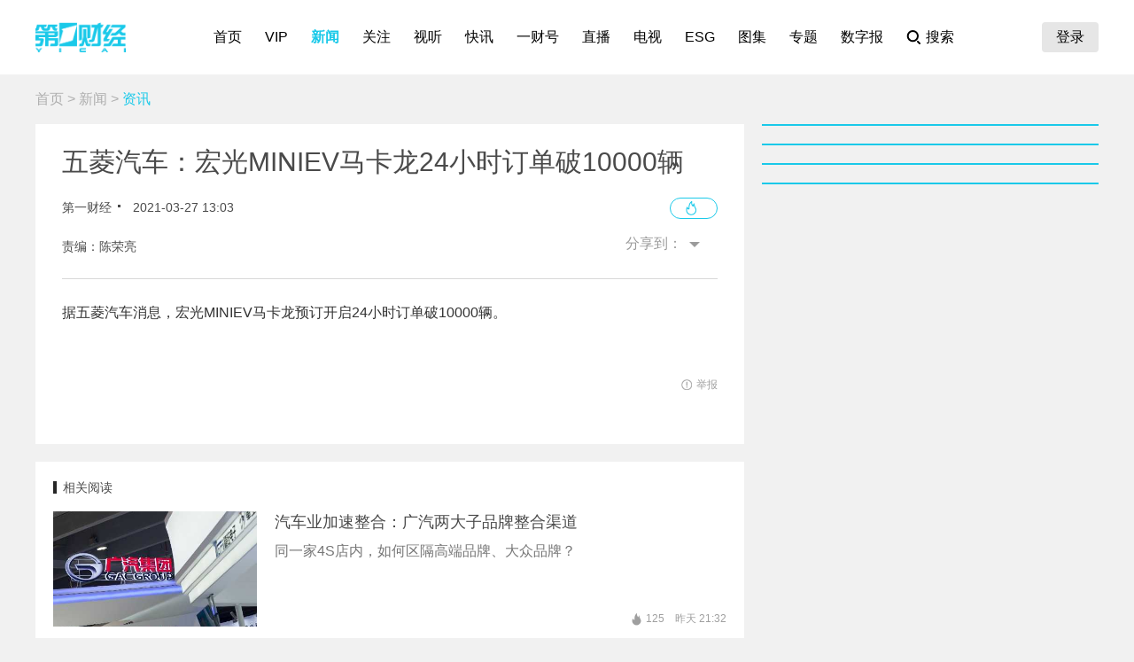

--- FILE ---
content_type: application/javascript; charset=UTF-8
request_url: https://www.yicai.com/js/alert.min.js
body_size: 1106
content:
var zIndex=1000;var jqueryAlert=function(opts){var opt={"style":"wap","title":"","icon":"","content":"","contentTextAlign":"center","width":"auto","height":"auto","minWidth":"0","className":"","position":"fixed","animateType":"scale","modal":false,"isModalClose":false,"bodyScroll":false,"closeTime":3000,"buttons":{},};var option=$.extend({},opt,opts);var dialog={};dialog.time=450;dialog.init=function(){dialog.framework()};function IsPC(){var userAgentInfo=navigator.userAgent;var Agents=["Android","iPhone","SymbianOS","Windows Phone","iPad","iPod"];var flag=true;for(var v=0;v<Agents.length;v++){if(userAgentInfo.indexOf(Agents[v])>0){flag=false;break}}return flag}var isHaveTouch=IsPC();if(isHaveTouch){dialog.event="click"}else{dialog.event="touchstart"}var $modal=$("<div class='alert-modal'>");var $container=$("<div class='alert-container animated'>");var $title=$("<div class='alert-title'>"+option.title+"</div>");var $content=$("<div class='alert-content'>");var $buttonBox=$("<div class='alert-btn-box'>");var $closeBtn=$("<div class='alert-btn-close'>×</div>");if(!!option.content[0]&&(1==option.content[0].nodeType)){var $newContent=option.content.clone();$content.append($newContent)}else{$content.html(option.content)}dialog.framework=function(){dialog.buttons=[];for(var key in option.buttons){dialog.buttons.push(key)}dialog.buttonsLength=dialog.buttons.length;$container.append($title).append($content);if(option.style=="pc"){$container.append($closeBtn).addClass("pcAlert")}if(option.modal||option.modal=="true"){$("body").append($modal);option.bodyScroll&&$("body").css("overflow","hidden")}$("body").append($container);$content.css({"text-align":option.contentTextAlign});if(parseInt(option.minWidth)>parseInt($container.css("width"))){option.width=option.minWidth}$modal.css("position",option.position);$modal.css("z-index",zIndex);++zIndex;if(option.position=="fixed"){$container.css({"position":option.position,"left":"50%","top":"50%","z-index":zIndex,})}if(option.position=="absolute"){$container.css({"position":option.position,"left":$(window).width()/2,"top":$(window).height()/2+$(window).scrollTop(),"z-index":zIndex,})}$container.css("width",option.width);$container.css("height",option.height);if(option.width=="auto"){$container.css("width",$container[0].clientWidth+10)}if(parseInt($(window).height())<=parseInt($container.css("height"))){$container.css("height",$(window).height())}(!!option.className)&&$container.addClass(option.className);for(var key in option.buttons){var $button=$("<p class='alert-btn-p'>"+key+"</p>");if(option.style!="pc"){$button.css({"width":Math.floor(($container[0].clientWidth)/dialog.buttonsLength),})}$button.bind(dialog.event,option.buttons[key]);$buttonBox.append($button)}if(dialog.buttonsLength>0){$container.append($buttonBox);$content.css("padding-bottom","46px");if(window.navigator.userAgent.indexOf("MSIE")>=1){if($content[0].scrollHeight>$content[0].clientHeight){$content.css("height",parseInt($content.css("height"))-46)}}}if(option.title!=""){$content.css("padding-top","42px")}if(dialog.buttonsLength<=0&&option.title==""){$container.addClass("alert-container-black");if(!!option.icon){$content.css({"padding-top":"45px","background":"url("+option.icon+") no-repeat center 5px","background-size":"auto 40px"})}}$container.css({"margin-left":-parseInt($container.css("width"))/2,"margin-top":-parseInt($container.css("height"))/2,});if(option.animateType=="scale"){$container.addClass("bounceIn")}if(option.animateType=="linear"){$container.addClass("linearTop")}isSelfClose()};function isSelfClose(){if(dialog.buttonsLength<=0&&option.style!="pc"){setTimeout(function(){$container.fadeOut(300);$modal.fadeOut(300);option.bodyScroll&&$("body").css("overflow","auto")},option.closeTime)}}dialog.toggleAnimate=function(){if(option.animateType=="scale"){return $container.removeClass("bounceIn").addClass("bounceOut")}else{if(option.animateType=="linear"){return $container.removeClass("linearTop").addClass("linearBottom")}else{return $container}}};dialog.close=function(){dialog.toggleAnimate().fadeOut(dialog.time);$modal.fadeOut(dialog.time);option.bodyScroll&&$("body").css("overflow","auto")};option.style=="pc"&&$closeBtn.bind(dialog.event,dialog.close);option.isModalClose&&$modal.bind(dialog.event,dialog.close);dialog.destroy=function(){dialog.toggleAnimate().fadeOut(dialog.time);setTimeout(function(){$container.remove();$modal.remove();option.bodyScroll&&$("body").css("overflow","auto")},dialog.time)};dialog.show=function(){$modal.css("z-index",zIndex);++zIndex;$container.css({"z-index":zIndex,});if(option.animateType=="scale"){$container.fadeIn().removeClass("bounceOut").addClass("bounceIn")}else{if(option.animateType=="linear"){$container.fadeIn().removeClass("linearBottom").addClass("linearTop")}else{$container.fadeIn()}}if(option.position=="absolute"){$container.css({"top":$(window).height()/2+$(window).scrollTop(),})}$modal.fadeIn();option.bodyScroll&&option.modal&&$("body").css("overflow","hidden");
isSelfClose()};dialog.init();return dialog};

--- FILE ---
content_type: application/javascript; charset=UTF-8
request_url: https://www.yicai.com/js/news.js?986b15d3fed2e8431c8e
body_size: 100178
content:
!function(g){function A(A){for(var e,t,i=A[0],n=A[1],o=A[2],s=0,a=[];s<i.length;s++)t=i[s],Object.prototype.hasOwnProperty.call(d,t)&&d[t]&&a.push(d[t][0]),d[t]=0;for(e in n)Object.prototype.hasOwnProperty.call(n,e)&&(g[e]=n[e]);for(l&&l(A);a.length;)a.shift()();return r.push.apply(r,o||[]),c()}function c(){for(var A,e=0;e<r.length;e++){for(var t=r[e],i=!0,n=1;n<t.length;n++){var o=t[n];0!==d[o]&&(i=!1)}i&&(r.splice(e--,1),A=s(s.s=t[0]))}return A}var t={},d={65:0,19:0},r=[];function s(A){if(t[A])return t[A].exports;var e=t[A]={i:A,l:!1,exports:{}};return g[A].call(e.exports,e,e.exports,s),e.l=!0,e.exports}s.m=g,s.c=t,s.d=function(A,e,t){s.o(A,e)||Object.defineProperty(A,e,{enumerable:!0,get:t})},s.r=function(A){"undefined"!=typeof Symbol&&Symbol.toStringTag&&Object.defineProperty(A,Symbol.toStringTag,{value:"Module"}),Object.defineProperty(A,"__esModule",{value:!0})},s.t=function(e,A){if(1&A&&(e=s(e)),8&A)return e;if(4&A&&"object"==typeof e&&e&&e.__esModule)return e;var t=Object.create(null);if(s.r(t),Object.defineProperty(t,"default",{enumerable:!0,value:e}),2&A&&"string"!=typeof e)for(var i in e)s.d(t,i,function(A){return e[A]}.bind(null,i));return t},s.n=function(A){var e=A&&A.__esModule?function(){return A.default}:function(){return A};return s.d(e,"a",e),e},s.o=function(A,e){return Object.prototype.hasOwnProperty.call(A,e)},s.p="/";var e=(i=window.webpackJsonp=window.webpackJsonp||[]).push.bind(i);i.push=A;for(var i=i.slice(),n=0;n<i.length;n++)A(i[n]);var l=e;r.push([298,0]),c()}([,function(A,e,t){A.exports=t.p+"img/ych_default@3x.6b0d8762.png"},function(A,e,t){A.exports=t.p+"img/380x220.dedc2c1c.png"},function(A,e){A.exports="[data-uri]"},function(A,e,t){},,function(A,e,t){},,,,,,,function(A,e){A.exports="[data-uri]"},function(A,e,t){},,function(A){A.exports=JSON.parse('{"name":"ejs","description":"Embedded JavaScript templates","keywords":["template","engine","ejs"],"version":"2.7.4","author":"Matthew Eernisse","license":"Apache-2.0","main":"./lib/ejs.js","repository":{"type":"git","url":"git://github.com/mde/ejs.git"},"bugs":"https://github.com/mde/ejs/issues","homepage":"https://github.com/mde/ejs","dependencies":{},"devDependencies":{"browserify":"^13.1.1","eslint":"^4.14.0","git-directory-deploy":"^1.5.1","jake":"^10.3.1","jsdoc":"^3.4.0","lru-cache":"^4.0.1","mocha":"^5.0.5","uglify-js":"^3.3.16"},"engines":{"node":">=0.10.0"},"scripts":{"test":"mocha","postinstall":"node ./postinstall.js"}}')},function(A,e){A.exports="[data-uri]"},function(A,e,t){A.exports=t.p+"img/800x450.25e42326.png"},function(A,e){A.exports="[data-uri]"},function(A,e,t){A.exports=t.p+"img/282x375.1e699a97.png"},function(A,e,t){A.exports=t.p+"img/default.72e309a7.png"},function(A,e,t){A.exports=t.p+"img/445x250.457991d8.png"},function(A,e,t){A.exports=t.p+"img/music.a3d09e89.gif"},,,,function(A,e,t){window.vipOrderComponent={template:'\n<div class="m-layer" :class="{\'z-show\':visible}">\n    <table>\n        <tbody>\n        <tr>\n            <td>\n                <div class="lywrap orderBox" :class="{\'orderBox2\': waiting}" v-if="!finished">\n                <button class="lyclose" @click="visible=false"></button>\n                <div class="row1">\n                    <div class="avatar" v-if="user">\n                        <img :src="user.avatar" :onerror="defaultImg" />\n                        <span>{{user.nickname}}</span>\n                    </div>\n                    <div class="avatar" v-else @click="showLoginDialog()">\n                        <img :src="getImgUrl(\'default_avatar.png\')" />\n                        <span>登录后解锁智享会员权限</span>\n                    </div>\n                    <div class="flex-sb">\n                        <img :src="getImgUrl(\'order_title.png\')" width="294" height="60" v-if="!waiting" />\n                        <img :src="getImgUrl(\'order_title_gold.png\')" width="294" height="60" v-else />\n                        <div class="priceinfo" v-if="thisPrice">\n                            <span class="price">¥{{showPrice(thisPrice.otherPrice)}}</span>\n                            <span class="business">服务期 <i style="color: #000;">{{rightDays(thisPrice.priceType)}}天</i></span>\n                        </div>\n                    </div>\n                </div>\n                <div class="row2">\n                    <div class="pricelist" v-if="pricelist.length && !waiting">\n                        <div class="scroll-x">\n                            <div class="item" v-for="(price,index) in pricelist" :key="index" \n                            :class="{\'active\':index===selectIdx}"\n                             @click="selectIdx=index">\n                                <div class="p">￥<span class="n">{{showPrice(price.otherPrice)}}</span>/{{priceName(price.priceType)}}</div>\n                                <div>每日仅需{{dailyPrice(price.otherPrice, price.priceType)}}元</div>\n                                <div>会员积分+{{price.otherPrice*2}}</div>\n                            </div>\n                        </div>\n                        <div class="tips">开通前请阅读<a style="color:#000">《VIP用户服务协议》</a> 客服电话 400-606-0101</div>\n                    </div>\n                    <div class="orderinfo" v-else-if="orderInfo">\n                        <div>\n                            <p>订单号：{{orderId}}</p>\n                            <p class="big">订购服务：<br>\n                                <b>{{orderInfo.pName + orderInfo.priceName}}</b></p>\n                        </div>\n                        <div>\n                            <p>支付提示：请您及时付款，以便订单尽快处理。</p>\n                            <p>若您已经完成支付，直接刷新页面即可享受该服务。</p>\n                            <p>客服电话 400-606-0101</p>\n                        </div>\n                    </div>\n                    <div class="codebox">\n                        <div class="code" :class="{\'yellow\': orderInfo}">\n                            <div class="mask border-corners" v-if="!payqrcode">\n                                <span :class="{\'loading\':loading}">{{!loading ? tips : \'\'}}</span>\n                                 <button @click="createOrder" v-if="!loading">同意并支付</button>\n                            </div>\n                            <img :src="payqrcode ? payqrcode :\'/images/footer_code3.png\'" style="width: 100%; height: 100%" />\n                        </div>\n                        <div class="tips"><img :src="getImgUrl(\'order-paymethod.png\')" width="175" height="20" /></div>\n                    </div>\n                </div>\n                <div class="row3" v-if="!waiting && pricelist.length">\n                    <div class="cols">\n                        <div class="col" v-for="(btn, index) in btns" :key="index" v-if="index<8">\n                            <div class="text">\n                                <span class="t1">{{btn.bloc}}</span>\n                                <span class="t2">{{btn.text}}</span>\n                            </div>\n                            <img :src="getImgUrl(btn.icon)" />\n                            <i class="prefix" v-if="btn.app">限App</i>\n                        </div>\n                    </div>\n                    <div class="split"><span>AI智能助力决策</span></div>\n                    <div class="cols">\n                        <div class="col" v-for="(btn, index) in btns" :key="index" v-if="index>7">\n                            <div class="text">\n                                <span class="t1">{{btn.bloc}}</span>\n                                <span class="t2">{{btn.text}}</span>\n                            </div>\n                            <img :src="getImgUrl(btn.icon)" />\n                            <i class="prefix" v-if="btn.app">限App</i>\n                        </div>\n                    </div>\n                </div>\n                </div>\n                <div class="lywrap orderBox" style="width:332px; justify-content: center; align-items: center; height: 240px;" v-else>\n                    <svg xmlns="http://www.w3.org/2000/svg" width="64" height="64" viewBox="0 0 64 64" fill="none">\n                            <path d="M32 0C14.4 0 0 14.4 0 32C0 49.6 14.4 64 32 64C49.6 64 64 49.6 64 32C64 14.4 49.6 0 32 0ZM50 23.2L28.8 44.4C28.4 44.8 27.6 45.2 27.2 45.2C26.4 45.2 26 44.8 25.6 44.4L14 33.2C13.2 32.4 13.2 30.8 14 29.6C14.8 28.8 16.4 28.8 17.6 29.6L26.8 38.8L46 19.6C46.8 18.8 48.4 18.8 49.6 19.6C50.8 20.8 50.8 22.4 50 23.2Z" fill="#1B43BB"/>\n                         </svg>\n                    <p class="success-t">支付成功</p>\n                </div>\n            </td>\n        </tr>\n        </tbody>\n    </table>\n</div>',props:["orderInfo"],data:function(){return{visible:!1,btns:[{icon:"order-btnicon-1.png",bloc:"畅读杂志",text:"读点商业故事"},{icon:"order-btnicon-2.png",bloc:"畅览日报",text:"尽晓财经世界"},{icon:"order-btnicon-3.png",bloc:"行研精选",text:"洞察投资先机",app:!0},{icon:"order-btnicon-4.png",bloc:"晨会博弈",text:"市场观点交锋",app:!0},{icon:"order-btnicon-5.png",bloc:"股往金来",text:"解读交易日",app:!0},{icon:"order-btnicon-6.png",bloc:"小白课堂",text:"入门第一课",app:!0},{icon:"order-btnicon-7.png",bloc:"投资日历",text:"买卖预警信号",app:!0},{icon:"order-btnicon-8.png",bloc:"一财参考",text:"专属财经智库",app:!0},{icon:"order-btnicon-9.png",text:"省时小助手",bloc:"要闻速读",pid:99999901},{icon:"order-btnicon-10.png",text:"电视备忘录",bloc:"直播速览",pid:99999904},{icon:"order-btnicon-11.png",text:"挖掘投资机会",bloc:"智解财经",pid:99999902},{icon:"order-btnicon-12.png",text:"热点事件速解",bloc:"火线解读",pid:99999903}],productId:850,pricelist:[],selectIdx:0,user:$.cookie("uam_user")?JSON.parse($.cookie("uam_user")):null,payqrcode:null,loading:!1,checktime:null,orderId:null,tips:"开通前请阅读\n下方协议说明",waiting:!1,thisPrice:null,arr:{1:["月",30],2:["季",90],3:["半年",180],4:["年",365],13:["周",7]},finished:!1,defaultImg:'this.src="'+t(13)+'"'}},watch:{selectIdx:function(A){this.loading=!1,this.payqrcode="",this.thisPrice=this.pricelist[A],this.checktime&&clearInterval(this.checktime)},orderId:function(A){A&&(A=mDomain+"/api/setcookie/?token="+this.user.access_token+"&keys=/pay/scanpay/"+A,this.checktime&&(clearInterval(this.checktime),this.checktime=null),this.payqrcode="/pay/qrcode?keys="+encodeURIComponent(A)+"&type="+JSON.stringify({margin:0}),this.checktime=setInterval(function(){this.checkOrderStatus()}.bind(this),2e3))},orderInfo:function(A){console.log("orderInfo",A),A&&(this.thisPrice=A,this.orderId=A.tradeNo,this.waiting=!0)}},mounted:function(){this.orderInfo||this.getPriceList()},methods:{getImgUrl:function(A){return t(28)("./"+A)},getPriceList:function(){var e=this;$.get("/api/ajax/getlistbypid",{id:e.productId,type:4},function(A){A&&A.length&&(e.pricelist=A)},"json")},rightDays:function(A){return this.arr[A]?this.arr[A][1]:"--"},priceName:function(A){return this.arr[A]?this.arr[A][0]:"--"},dailyPrice:function(A,e){e=this.rightDays(e);return parseFloat(A/e).toFixed(2)},showPrice:function(A){return 1<A?parseInt(A):A},showLoginDialog:function(){ShowUserLogin()},createOrder:function(){var A;this.user?(this.loading=!0,A=this.pricelist[this.selectIdx],this.user,A={pid:this.productId,priceid:A.priceId,unitprice:A.otherPrice,quantity:1,platform:"PC",puttype:1},$.post("/api/post/createorder",A,function(A){this.loading=!1,"0000"==A.returncode?this.orderId=A.returnobject:"1225"==A.returncode?showLayer({isAlert:1,id:"commonAlert",tempID:"alertTPL"},{AlertText:"您有未支付的订单，请至个人中心 - 订购记录继续完成支付。"},function(){$("#alertbutton").removeAttr("onclick").on("click",function(){location.href="/users/orderlist"})}):showLayer({isAlert:1,id:"commonAlert",tempID:"alertTPL",closetype:1},{AlertText:"下单失败，"+A.returnmsg})}.bind(this),"json")):this.showLoginDialog()},checkOrderStatus:function(){$.post("/api/post/getorderbyno",{keys:this.orderId},function(A){1===A.status&&0!==(A=A.result).status&&(clearInterval(this.checktime),this.payqrcode="",2===A.status?(this.finished=!0,setTimeout(function(){location.reload()},2e3)):(A=3===A.status?"订单超时，如若需要请重新下单。":"订单异常，如若需要请拨打客服电话400-606-0101",showLayer({isAlert:1,id:"commonAlert",tempID:"alertTPL",closetype:1},{AlertText:A})))}.bind(this),"json")}}}},function(A,e,t){var i={"./ai.svg":29,"./ai_1.svg":30,"./ai_2.svg":31,"./ai_white.png":32,"./ai_white.svg":33,"./aibox-bg.png":34,"./brief-listicon-1.svg":35,"./brief-listicon-1a.svg":36,"./brief-listicon-2.svg":37,"./brief-listicon-2a.svg":38,"./brief-listicon-3.svg":39,"./brief-listicon-3a.svg":40,"./brief-listicon-4.svg":41,"./brief-listicon-4a.svg":42,"./brief_hot1.svg":43,"./brief_hot2.svg":44,"./default_avatar.png":13,"./icon-back.svg":45,"./icon-fold.svg":46,"./icon-link.svg":47,"./list-aiAD.png":48,"./order-bg-blue.png":49,"./order-bg-blue2.png":50,"./order-bg-white.png":51,"./order-btnicon-1.png":52,"./order-btnicon-10.png":53,"./order-btnicon-11.png":54,"./order-btnicon-12.png":55,"./order-btnicon-2.png":56,"./order-btnicon-3.png":57,"./order-btnicon-4.png":58,"./order-btnicon-5.png":59,"./order-btnicon-6.png":60,"./order-btnicon-7.png":61,"./order-btnicon-8.png":62,"./order-btnicon-9.png":63,"./order-cardbg1.png":64,"./order-cardbg2.png":65,"./order-close.svg":66,"./order-paymethod.png":67,"./order_title.png":68,"./order_title_gold.png":69,"./stock_down.svg":70,"./stock_up.svg":71,"./vip-adbtn.png":72,"./vip-bg-down-white.png":73,"./vip-bg-up-white.png":74,"./vip-sjjdbtn.png":75};function n(A){A=o(A);return t(A)}function o(A){if(t.o(i,A))return i[A];throw(A=new Error("Cannot find module '"+A+"'")).code="MODULE_NOT_FOUND",A}n.keys=function(){return Object.keys(i)},n.resolve=o,(A.exports=n).id=28},function(A,e,t){A.exports=t.p+"7fff274fe97a6f45fec667a161ec7d70.svg"},function(A,e,t){A.exports=t.p+"add47a3cf38568fcf3d3079b7b999f1c.svg"},function(A,e,t){A.exports=t.p+"b164d911e986109e926c9d74789352b9.svg"},function(A,e){A.exports="[data-uri]"},function(A,e,t){A.exports=t.p+"ac664f05bf2eaefd0594f4672bba6fdf.svg"},function(A,e,t){A.exports=t.p+"img/aibox-bg.8df33ae8.png"},function(A,e,t){A.exports=t.p+"71f31508be05af0b6ccd7b200fbdda66.svg"},function(A,e,t){A.exports=t.p+"0cd8ef576b995c7fba2a0f9a0ab47108.svg"},function(A,e,t){A.exports=t.p+"fc4941955c1de902d5dfc13a989a20ed.svg"},function(A,e,t){A.exports=t.p+"c812d25892b8e80261840bdce8711fdf.svg"},function(A,e,t){A.exports=t.p+"fc6bded93c83a50a8dce72cbc296c5f6.svg"},function(A,e,t){A.exports=t.p+"7259894acf30f08fdd3da178824a83ab.svg"},function(A,e,t){A.exports=t.p+"1f369c690d86fab4689902948c2c091e.svg"},function(A,e,t){A.exports=t.p+"d36d7a0bcde9a6b577aa1285c1af1213.svg"},function(A,e,t){A.exports=t.p+"336343b7db30daaf56183be7af0890f5.svg"},function(A,e,t){A.exports=t.p+"bad807ca2ca13735a749db663620336c.svg"},function(A,e,t){A.exports=t.p+"8466c3fbd8ae71e6c185ed5780df626d.svg"},function(A,e,t){A.exports=t.p+"7758b676cf0e2951d817ff9126903649.svg"},function(A,e,t){A.exports=t.p+"b3963b0626d1dff6078a10abcdd19eb2.svg"},function(A,e,t){A.exports=t.p+"img/list-aiAD.0323200f.png"},function(A,e){A.exports="[data-uri]"},function(A,e){A.exports="[data-uri]"},function(A,e){A.exports="[data-uri]"},function(A,e){A.exports="[data-uri]"},function(A,e){A.exports="[data-uri]"},function(A,e){A.exports="[data-uri]"},function(A,e){A.exports="[data-uri]"},function(A,e){A.exports="[data-uri]"},function(A,e){A.exports="[data-uri]"},function(A,e){A.exports="[data-uri]"},function(A,e){A.exports="[data-uri]"},function(A,e){A.exports="[data-uri]"},function(A,e){A.exports="[data-uri]"},function(A,e){A.exports="[data-uri]"},function(A,e){A.exports="[data-uri]"},function(A,e){A.exports="[data-uri]"},function(A,e){A.exports="[data-uri]"},function(A,e,t){A.exports=t.p+"b6c6ce3c2537176aaf663aef2120f62d.svg"},function(A,e){A.exports="[data-uri]"},function(A,e){A.exports="[data-uri]"},function(A,e,t){A.exports=t.p+"img/order_title_gold.3c5d9825.png"},function(A,e,t){A.exports=t.p+"b67a9e7ac6ff9e95e48bd0473f4d45f3.svg"},function(A,e,t){A.exports=t.p+"0e1a23c006647ee2b0002337fe8ce56c.svg"},function(A,e){A.exports="[data-uri]"},function(A,e){A.exports="[data-uri]"},function(A,e){A.exports="[data-uri]"},function(A,e,t){A.exports=t.p+"img/vip-sjjdbtn.042f0ac3.png"},,,function(A,e,t){window.pcadconfig={index:{focus1:[167,400,300],focus2:[168,400,300],slidedown:[145,1200,800],layer:[144,1200,500],loadpage:[173,835,620],rightsquare1:[161,380,250,1],rightsquare2:[162,380,250,1],skyscraper1:[163,380,500],skyscraper2:[164,380,500],skyscraper3:[165,380,500],words1:[146,380,26],words2:[147,380,26],words3:[148,380,26],topBanner:[139,1200,90],middleBanner1:[140,1200,90]},list:{topBanner:[141,1200,90],middleBanner1:[313,728,90]},detail:{rightsquare1:[153,300,250,1],rightsquare2:[154,300,250,1],rightsquare3:[155,300,250,1],midvideo:[831,832,833,834,835,836,837,838,839,840]},tv:{topBanner:[312,800,90],topBannerRight:[314,380,90],middleBanner1:[313,728,90]},ge:{topBanner:[172,800,90],topBanner_w:[142,1200,90],topBannerRight:[166,380,90],middleBanner1:[169,728,90],middleBanner1_w:[143,1200,90],middleBanner2:[170,728,90],middleBanner3:[171,728,90],rightsquare1:[150,300,250,1],rightsquare2:[151,300,250,1],rightsquare3:[152,300,250,1],view:[149,300,250],informationflow1:[156,800,170],informationflow2:[157,800,170],informationflow3:[158,800,170],informationflow4:[159,800,170],informationflow5:[160,800,170],frontvideo:[830,856,480]}},t(79),t(94)},function(A,e,t){},function(A,e){window.aijdPopup={props:["list","platform","visible","popType"],template:'<div class="jdDetailBox" :style="{\'maxHeight\': maxHeight+\'px\'}" v-if="list && list.length">\n                    <div class="headerTitle">\n                        <span :class="popType==1 ? \'aisd\' : \'aijd\'">{{popType==1?\'智能解读\' :  \'事件解读\'}}</span>\n                        <a class="lyclose" v-if="popType==1" @click="handleClick"></a>\n                        <div class="rightBtn" v-else @click="handleClick">收起详情<span class="foldBtn" :class="platform==\'pc\'?\'left\':\'up\'"></span></div>                        \n                    </div>\n                    <div class="scrollContent">\n                        <div class="boardbox" v-for="(item, i) in typeTextList" :key="i">\n                            <div :class="item.classname" v-if="i<=curTypeIdx">\n                                <span :class="item.classname==\'stockname\'?\'hl\':\'\'">{{ i==curTypeIdx ? displayText : item.text }}</span>   \n                            </div>\n                        </div>\n                        <div class="tips" v-show="finished"><span>前述内容由“星翼大模型”智能生成，请注意甄别</span></div>\n                    </div>\n                </div>',watch:{list:function(A){if(A&&A.length){var e,t,i=[],n=A,o=0;for(n=(t=Array.isArray(n))?n:n["function"==typeof Symbol?Symbol.iterator:"@@iterator"]();;){if(t){if(o>=n.length)break;e=n[o++]}else{if((o=n.next()).done)break;e=o.value}e.boardName&&i.push({classname:"boardname",text:e.boardName}),e.boardInterpret&&i.push({classname:"bordertext",text:e.boardInterpret}),e.stocksList&&e.stocksList.length&&e.stocksList.forEach(function(A){A.stockName&&i.push({classname:"stockname",text:A.stockName+"（"+A.stockCode+"）"}),A.stockContent&&i.push({classname:"text",text:A.stockContent})})}this.typeTextList=i,this.curTypeIdx=-1,this.finished=!1}},curTypeIdx:function(A){A>=this.typeTextList.length?this.finished=!0:(this.resetTyping(),this.type())},visible:function(A){A||this.finished||(this.isPaused=!0),A&&!this.finished&&(this.isPaused=!1,this.curTypeIdx<0?this.curTypeIdx=0:this.type()),this.$nextTick(function(){$("#aijdDetail").siblings(".m-box2").toggle()})}},data:function(){return{maxHeight:800,typeTextList:[],curTypeIdx:-1,finished:!1,displayText:"",currentIndex:0,isTyping:!1,isPaused:!1,typingSpeed:20,typeTimeout:null}},mounted:function(){"pc"===this.platform?setTimeout(function(){var A=Math.ceil($("#gocFt").position().top-$(".g-sd").position().top-100);this.maxHeight=A}.bind(this),1e3):this.maxHeight=Math.ceil(.7*$(window).height())},methods:{handleClick:function(){this.$parent.toggleShow()},resetTyping:function(){this.displayText="",this.currentIndex=0,this.isTyping=!1,this.stopTyping()},pauseTyping:function(){this.isPaused=!0},stopTyping:function(){clearTimeout(this.typeTimeout)},type:function(){var A;!this.isPaused&&this.typeTextList[this.curTypeIdx]&&(A=this.typeTextList[this.curTypeIdx].text,this.currentIndex<A.length?(this.isTyping=!0,this.displayText=A.substring(0,this.currentIndex+1),this.currentIndex++,this.typeTimeout=setTimeout(function(){return this.type()}.bind(this),this.typingSpeed)):this.currentIndex===A.length&&(this.isTyping=!1,this.curTypeIdx++))}}}},,,,,function(A,e,p){function o(o,s,A,a){var e,t,i,n,g,c=!!$.cookie("uam_user")&&JSON.parse($.cookie("uam_user")),d={},r=p(86),l=p(87),f=p(88);a&&(l=p(89),f=p(90)),s.nid=s.nid.toString(),e=function(n){n&&0<=n.indexOf(s.nid)&&(o=o||1,$("#newshotnum").text(formatHotNum(o)).siblings("img").attr("src",f),$("#newshotnum").show()),$(A).click(function(){event.stopPropagation();var A,i=$(this);$.cookie("uam_user")?(s.likeType=0<=n.indexOf(s.nid)?0:1,(A=[]).push(s),$.post("/api/post/userlike",{news:JSON.stringify(A)},function(A){var e="yc_articleHot",t=localStorage.getItem(e)?JSON.parse(localStorage.getItem(e)):{};if(A&&"0000"==A.returncode){n.length&&-1!=n.indexOf(s.nid)?(o--,n.splice(n.indexOf(s.nid),1),i.find("img").attr("src",l),a||(d.dialog1=jqueryAlert({content:"取消加油",closeTime:2e3}))):(n.push(s.nid),o++,a?i.find("img").attr("src",f):(i.find("img").attr("src",r),d.dialog1=jqueryAlert({content:"加油成功",closeTime:2e3}))),t[c.uid]=n,localStorage.setItem(e,JSON.stringify(t)),$("#newshotnum").text(formatHotNum(o)),0<o?$("#newshotnum").show():$("#newshotnum").hide();e=s.likeType?1:-1;clickAnalysize2("like","article",[["likeparm",e]],1)}else{if(A&&"2000"==A.returncode)return $.removeCookie("uam_user",{path:"/"}),void ShowUserLogin("like");t=A&&A.returnmsg?A.returnmsg:"操作失败";a?alert(t):d.dialog1=jqueryAlert({content:t,closeTime:2e3})}})):ShowUserLogin("like")})}.bind(this),(g=!!$.cookie("uam_user")&&JSON.parse($.cookie("uam_user")))?(t="yc_articleHot",i=localStorage.getItem(t)?JSON.parse(localStorage.getItem(t)):{},(n=i[g.uid]||[]).length?e(n):$.post("/api/post/getuserlike",{},function(A){A&&"0000"==A.returncode&&A.result&&(n=A.result.map(function(A){return A.newsId.toString()}),i[g.uid]=n,localStorage.setItem(t,JSON.stringify(i))),e(n)})):e(!1)}window.setNewsHot=function(i,n){var A={id:i};0<=location.href.indexOf("/brief/")&&(A.type=9999),$.get("/api/ajax/getnewsdetail",A,function(A){var e,t;A&&0==A.status&&(e=A.result&&A.result.NewsHot?A.result.NewsHot:0,$("#newshotnum").text(formatHotNum(e)),e&&$("#newshotnum").show(),t={nid:i.toString(),newsType:A.result.NewsType,newsTitle:A.result.NewsTitle,chainType:A.result.ChainType},$(".u-btn-12").length&&o(e,t,".u-btn-12"),$(".hashot").length&&o(e,t,".hashot",1),void 0!==n&&n(A.result))},"json")},window.formatHotNum=function(A){return 1e5<=A?"10万+":1e4<=A?parseInt(A/1e4)+"万+":A}},function(A,e,t){A.exports=t.p+"img/article_hotfire@3x.cebab71b.gif"},function(A,e){A.exports="[data-uri]"},function(A,e,t){A.exports=t.p+"img/article_hotfire2.8a72ecf8.png"},function(A,e){A.exports="[data-uri]"},function(A,e){A.exports="[data-uri]"},function(A,e,a){function c(){var A,e=$("li.islider-active").find("a");e.data("info")?($("#appdownload .s-openit").attr("onclick",e.attr("data-click")),isWechat&&($("#launchbtn2").attr("data-info",e.data("info")),setwxExtinfo("launchbtn2"))):$("#appdownload .s-openit").attr("onclick",e.attr("onclick")),$("li.islider-active").find(".launch-app")&&(A=e.data("aid"),e=e.data("key"),initweAppBtn("li.islider-active",wapadconfig.detail[e],A))}window.setStockModel=function(n,A){var o=new Vue({el:"#"+A,data:{stocklist:[]},created:function(){var e;n&&n.length&&(e=this,$.post("/api/post/getSnaps",{keys:n.join(",")},function(A){A&&A.length&&(e.stocklist=e.initStock(A),e.stockfresh())},"json"))},methods:{stockfresh:function(){var i=setInterval(function(){var A=new Date,e=A.getHours(),t=A.getDay(),A=A.getMinutes();0<t&&t<6&&8<e&&e<16?(9===e&&A<25||11===e&&35<A||12===e||15===e&&5<A?1:0)||!o.stocklist.length||$.post("/api/post/getSnaps",{keys:n.join(",")},function(A){A&&A.length&&(o.stocklist=o.initStock(A))},"json"):clearInterval(i)},1e4)},initStock:function(A){var e,t=A&&A.length?A:[],i={1:"指",6:"基",3:"HK",7:"指",8:"科",101:"BJ",102:"指",201:"US",202:"指"};for(e in t){t[e].isTwinkle=!1;var n,o="";t[e].suffixTags=i[t[e].securityType]||(3==t[e].lstSectCode&&2==t[e].marketType?"创":t[e].secucode.split(".")[1]),3!=t[e].securityType&&7!=t[e].securityType||(t[e].color="yellow"),201!=t[e].securityType&&202!=t[e].securityType||(t[e].color="blue"),1===t[e].status||7===t[e].status?(o=0<=t[e].state.toLowerCase().indexOf("p")?"stock_stop":0<t[e].upDown?"stock_red":t[e].upDown<0?"stock_green":"stock_red1",n=3===t[e].marketType?3:2,8===t[e].securityType?10<=t[e].upDownPer&&t[e].upDownPer<100?t[e].upDownPer=(100*t[e].upDownPer).toFixed(1)+"%":100<=t[e].upDownPer?t[e].upDownPer=(100*t[e].upDownPer).toFixed(0)+"%":t[e].upDownPer=(100*t[e].upDownPer).toFixed(2)+"%":t[e].upDownPer=(100*t[e].upDownPer).toFixed(2)+"%",t[e].upDown=t[e].upDown.toFixed(n),t[e].close=t[e].close.toFixed(n)):(0<=t[e].state.toLowerCase().indexOf("x")&&(o="stock_off"),t[e].upDown="--",t[e].upDownPer="--",t[e].close=t[e].stateName),t[e].statusclass=o}return t}}})},window.votelist={props:["NewsId","ColumnId"],template:'<div class="m-vote1" v-if="votes.length">\n                    <ul>\n                        <template v-for="(item,index) in votes">\n                            <li>\n                                <div class="vote_title"><i>{{item.VoteType==2?\'多选\':(item.VoteType==1?\'单选\':\'辩论\')}}</i><span>{{item.VoteTitle}}</span></div>\n                                <div class="voteitem" v-for="option in item.Items" :key="\'voteitem\'+option.ItemID">\n                                    <p><input :name="\'vote-\'+item.VoteID" :type="item.VoteType == 2 ? \'checkbox\' : \'radio\'"\n                                              :value="option.ItemID" v-model="item.checksval" :disabled="item.IsClose || item.voted" />\n                                        <span @click="selectIt">{{option.ItemName}}</span></p>\n                                    <div class="display_flex justify-content_flex-justify align-items_center" v-if="item.IsClose || item.voted">\n                                        <div class="progress"><i :style="\'width: \'+ calcPercent(option.ItemCount,item.totalcount)"></i></div>\n                                        <span>{{item.IsClose || item.voted ? calcPercent(option.ItemCount, item.totalcount) : \' \'}}</span>\n                                    </div>\n                                </div>\n                                <p class="btn"><button @click="voteEvent(index)" :disabled="item.IsClose || item.voted">{{ item.IsClose ? \'已结束\' : (item.voted?\'已投票\':\'投票\') }}</button></p>\n                            </li>\n                        </template>\n                    </ul>\n                </div>',data:function(){return{votes:[],login:!1,voted:[]}},created:function(){var t=this,A=!!$.cookie("uam_user")&&JSON.parse($.cookie("uam_user")),A=(A&&(this.login=A.uid,this.voted=localStorage.getItem("ycVote_"+A.uid)?localStorage.getItem("ycVote_"+A.uid).split(","):[]),"/api/ajax/"+(0<location.href.indexOf("/brief/")?"getonrelatedvotes":"getnewsrelatedvotes"));$.get(A,{id:this.NewsId||newsID},function(A){A&&A.length?(A.forEach(function(A){var e=0;0<=t.voted.indexOf(A.VoteID.toString())&&(A.voted=!0),(A.IsClose||A.voted)&&A.Items.forEach(function(A){e+=A.ItemCount}),A.totalcount=e,A.checksval=[]}),t.votes=A):t.ColumnId&&t.$nextTick(function(){$(".nav_"+t.ColumnId).length&&$(".nav_"+t.ColumnId).hide(),$("#colum_"+t.ColumnId).length&&$("#colum_"+t.ColumnId).hide()})},"json")},methods:{calcPercent:function(A,e){return 0<e?(A/e*100).toFixed(1)+"%":"0%"},selectIt:function(A){A=event||window.event,$(A.target).siblings("input").click()},voteEvent:function(A){var t,i;this.login?(t=this.votes[A],(i=2==t.VoteType?t.checksval.join(","):t.checksval).length||0<i?(A=0<=location.href.indexOf("/brief/")?4:100,$.get(voteDomain,{votes:i,type:A},function(A){var e;A&&0==A.errno?(t.voted=!0,this.voted.push(t.VoteID),localStorage.setItem("ycVote_"+this.login,this.voted.join(",")),e=0,t.Items.forEach(function(A){0<=i.toString().indexOf(A.ItemID)&&A.ItemCount++,e+=A.ItemCount}),t.totalcount=e,this.$forceUpdate()):jqueryAlert({content:A.errmsg||"投票失败",closeTime:2e3})}.bind(this),"json")):jqueryAlert({content:"请先选择投票选项",closeTime:2e3})):this.$parent.loginEvent()}}},window.getHotNews=function(){$.get("/api/ajax/getjuhelist",{action:"hot"},function(A){var e;A&&A.length&&(e=publicTPL.newslist,e=ejs.render(e,{newslist:A}),$("#ychot").append(e))})},window.initContentImg=function(A){A=A||"#multi-text";var e=$(A);e.find("img").each(function(){$(this).width()>=e.width()&&$(this).removeAttr("style").removeAttr("width").removeAttr("height"),void 0!==$(this).attr("alt")&&$(this).attr("alt").length&&$(this).after('<div class="imgNotes">'+$(this).attr("alt")+"</div>"),$(this).hasClass("aiimageboxcss")&&"#multi-text"==A&&($(this).removeAttr("style").removeAttr("width").removeAttr("height"),$(this).click(function(){window.open($(this).attr("src"))}.bind(this)))})},$(function(){$("#appdownload").length&&($("#appdownload").hide(),$.get("/api/ajax/getlistbycid",{cid:48,page:1,pagesize:3,type:1},function(A){if(A&&A.length){var e,t,i=[],n=A,o=0;for(n=(t=Array.isArray(n))?n:n["function"==typeof Symbol?Symbol.iterator:"@@iterator"]();;){if(t){if(o>=n.length)break;e=n[o++]}else{if((o=n.next()).done)break;e=o.value}var s=e.EntityNews||e.NewsID,a=2<e.NewsType.toString().length?e.NewsType.toString().substring(1):e.NewsType,g=e.ChainType?"vip":"";i.push({content:'<a class="item" href="'+e.url+'" \n                                    data-info="'+s+"|"+a+"|"+g+'"\n                                    data-click="gotoNative('+s+","+a+",'"+g+'\');">\n                                    <div><img src="'+e.originPic+'" onerror="imgError(this)"  /></div>\n                                    <h4>'+e.NewsTitle+"</h4>\n                                 </a>"})}setTimeout(function(){$(".floatad").each(function(){var A,e,t;$(this).children().length&&(A="floatad1"===$(this).data("value")?1:3<i.length?3:2,e=$(this).attr("id"),t=$(this).data("value"),$(this).find("a").attr("href","javascript:"+$(this).find("a").attr("onclick")),$(this).find("a").attr("data-key",t).attr("data-aid",e),i.splice(A,0,{content:$(this).html()}))}),$("#appdownload").show(),$(".g-ft").css({paddingBottom:"1.52rem"});new iSlider({dom:document.getElementById("sliderlist"),data:i,isAutoplay:1,isLooping:1,isOverspread:1,animateTime:800,plugins:["dot"],onInitialized:c,onslidechanged:c})},3e3)}},"json"))}),window.aiContent=function(A,e){a(27),a(80);var t,i,n=$.cookie("uam_user")?JSON.parse($.cookie("uam_user")):null,o=navigator.userAgent.match(/Android/i)||navigator.userAgent.match(/webOS/i)||navigator.userAgent.match(/iPhone/i)||navigator.userAgent.match(/iPod/i)||navigator.userAgent.match(/BlackBerry/i)||navigator.userAgent.match(/Windows Phone/i),s=window.location.host;$("#aiBox").length&&(t=new Vue({el:"#aiBox",data:function(){return{aisd:null,aisdVisible:!1,aiAuth1:!1,aiAuth2:!1,aijd:[],platform:o||0<=s.indexOf("m.yicai.com")?"h5":"pc",showPrivacy:!1}},methods:{getAiData:function(){$.get("/api/sign/CMS",{keys:JSON.stringify({path:"/handler/app/ai/news/speedRead.html",host:"sp",newsId:A,token:n.access_token,userId:n.uid})},function(A){A.permission&&(this.aiAuth1=!0,this.aisd=A.returnobject&&A.returnobject.speedReadTxt?A.returnobject.speedReadTxt:"",this.aisdVisible=!0)}.bind(this),"json")},toggleShow:function(A){(1===A?this.aiAuth1:this.aiAuth2)?1===A?this.aisdVisible=!this.aisdVisible:i&&i.toggleShow():this.showVipOrder()},showVipOrder:function(){console.log("打开下单弹层"),"pc"===this.platform?this.$refs.viporder.visible=!0:location.href="/pay/bevipmember"}},created:function(){n&&"lives"!==e&&this.getAiData()},components:{"vip-order":vipOrderComponent}})),$("#aijdDetail").length&&(i=new Vue({el:"#aijdDetail",data:function(){return{auth:!1,aijd:null,visible:!1,platform:o||0<=s.indexOf("m.yicai.com")?"h5":"pc",scrolling:"lives"===e}},watch:{visible:function(A){this.$nextTick(function(){$("body").toggleClass("bodylock")})}},created:function(){n&&this.getAiData()},mounted:function(){"h5"===this.platform&&"lives"!==e&&window.addEventListener("scroll",function(A){var e=$("#aiBox").offset().top+$("#aiBox .aijdBtn").height(),t=$(document).scrollTop();this.scrolling=e<=t}.bind(this),!0)},methods:{getAiData:function(){$.get("/api/sign/CMS",{keys:JSON.stringify({path:"/handler/app/ai/"+e+"/interpretation.html",host:"sp",newsId:A,token:n.access_token,userId:n.uid})},function(A){A.permission&&(this.auth=!0,this.aijd=A.returnobject||[],t&&(t.aiAuth2=!0,t.aijd=this.aijd))}.bind(this),"json")},goOrder:function(){location.href="/pay/bevipmember"},toggleShow:function(){this.auth?"pc"==this.platform?this.visible=1===this.visible?2:1:this.visible=!this.visible:this.goOrder()}},components:{"aijd-popup":aijdPopup}}))}},,,,,,,,,function(A,e,t){},,,,,,,,,,,,,,,,,,,,,,,,function(A,e,t){},,,,,,,,,,,,function(A,e,t){},,,,,,,,,,,,,,,,,,,,,,,,,,,,,,,,,,,,,,,,,,,,,,,,,,,,,,,,,,,,,,,,,,,,,,,,,,,,,,,,,,,,,,,,,,,,,,,,,,,,,,,,,,,,,,,,,,,,,,,,,,,,,,,,,,,,,,,,,,,,,,,,,,,,,,,,,,,,,,,,,,function(A,e,t){t(4),t(6),t(100),t(136),t(124),t(15),t(24),t(93),t(78),t(83),t(85),t(91),$(function(){var A;loadTXAD(pcadconfig.detail,newsID,{ud_adsploc:"article",ud_adaca2:cID,ud_adaid:newsID}),initContentImg("#multi-text"),setNewsHot(newsID,function(A){1!==A.speedReadStatus&&1!==A.interpretationStatus||aiContent(newsID,"news")}),setNewsPrevNext(newsID),setStockModel(relatedStocks,"app2"),pageHasVotes(),fomatPubDate($(".title > p > em")),getHotNews(),$("#playerbox").length&&(A={channelId:cID},$.getUrlParam("code")&&(A.topicId=$.getUrlParam("code")),getVideoArr(pcadconfig.detail.midvideo.join(","),A,".m-videobox2",{ud_adsploc:"article",ud_adaca2:cID,ud_adaid:newsID})),btnStatusUpdate(".m-feedlist")})}]);